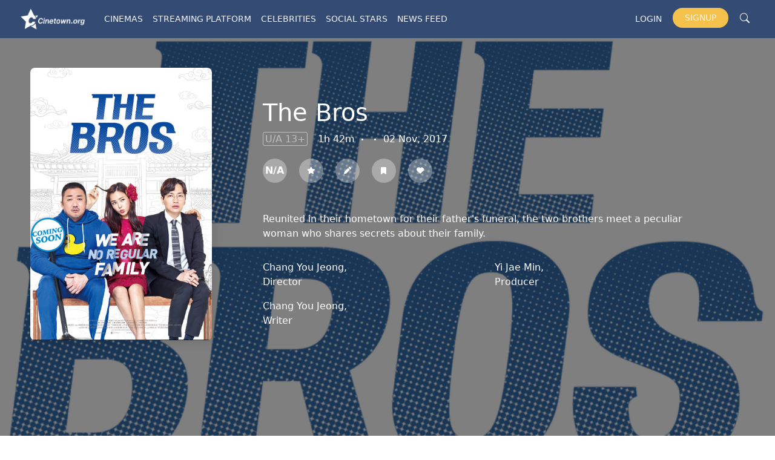

--- FILE ---
content_type: text/html; charset=UTF-8
request_url: https://cinetown.org/mv/more/510
body_size: 8693
content:
<!DOCTYPE html>
<html lang="en">

<head>
    <meta charset="UTF-8">
    <meta http-equiv="X-UA-Compatible" content="IE=edge">
    <meta name="viewport" content="width=device-width, initial-scale=1.0">
    <title>The Bros</title>
    <meta
      name="description"
      content="Reunited in their hometown for their father&#039;s funeral, the two brothers meet a peculiar woman who shares secrets about their family.">
    
    <link rel="canonical" href="https://cinetown.org/mv/more/510"/>

    <link rel="icon" type="image/x-icon" href="/images/favicon.ico">
    <link rel="apple-touch-icon" sizes="180x180" href="/images/apple-touch-icon.png">
    <link rel="icon" type="image/png" sizes="32x32" href="/images/favicon-32x32.png">
    <link rel="icon" type="image/png" sizes="16x16" href="/images/favicon-16x16.png">
    <link rel="manifest" href="/images/site.webmanifest">
    
    <meta property="og:title" content="The Bros">
    <meta property="og:description" content="Reunited in their hometown for their father&#039;s funeral, the two brothers meet a peculiar woman who shares secrets about their family.">
    <meta property="og:url" content="https://cinetown.org/mv/more/510">
    <meta property="og:image" content="https://cinetown.s3.ap-south-1.amazonaws.com/movies/poster/1703843949.jpeg">
    <meta property="og:image:alt" content="The Bros">
    <meta property="og:site_name" content="The Bros">
    <meta property="og:locale" content="en_US">
    <meta property="og:type" content="website">

    <meta name="twitter:card" content="summary_large_image">
    <meta name="twitter:creator" content="@Cinetown_Org">
    <meta name="twitter:site" content="@Cinetown_Org">
    <meta name="twitter:description" content="Reunited in their hometown for their father&#039;s funeral, the two brothers meet a peculiar woman who shares secrets about their family.">
    <meta name="twitter:title" content="The Bros">
    <meta name="twitter:image" content="https://cinetown.s3.ap-south-1.amazonaws.com/movies/poster/1703843949.jpeg">
    <meta name="twitter:image:alt" content="The Bros">

    <link href="https://cinetown.org/bootstrap5/css/bootstrap.min.css" rel="stylesheet"
        integrity="sha384-1BmE4kWBq78iYhFldvKuhfTAU6auU8tT94WrHftjDbrCEXSU1oBoqyl2QvZ6jIW3" crossorigin="anonymous">
    
    <link rel="stylesheet" href="https://cdn.jsdelivr.net/npm/bootstrap-icons@1.3.0/font/bootstrap-icons.css">
    <link rel="stylesheet" href="https://cdnjs.cloudflare.com/ajax/libs/font-awesome/5.8.0/css/all.min.css">
    <link rel="stylesheet" href="https://cdnjs.cloudflare.com/ajax/libs/font-awesome/4.7.0/css/font-awesome.min.css">

    <!-- Icons -->
    <link href="https://cinetown.org/argon/vendor/nucleo/css/nucleo.css" rel="stylesheet">
    <link href="https://cinetown.org/argon/vendor/@fortawesome/fontawesome-free/css/all.min.css" rel="stylesheet">
    <link rel="stylesheet" href="https://cdnjs.cloudflare.com/ajax/libs/font-awesome/6.4.0/css/all.min.css" integrity="sha512-iecdLmaskl7CVkqkXNQ/ZH/XLlvWZOJyj7Yy7tcenmpD1ypASozpmT/E0iPtmFIB46ZmdtAc9eNBvH0H/ZpiBw==" crossorigin="anonymous" referrerpolicy="no-referrer" />
    
    <!-- Argon CSS --> 
    <link type="text/css" href="" rel="stylesheet">
    <link type="text/css" href="" rel="stylesheet">
    
    <!-- App CSS -->
    <link type="text/css" href="https://cinetown.org/css/cinetown.css" rel="stylesheet">
    
    <!-- Photo editor CSS -->
    <link type="text/css" href="https://cinetown.org/css/photoEditor.css" rel="stylesheet">
    
    <!-- Cast modal CSS -->
    <link type="text/css" href="https://cinetown.org/css/castModal.css" rel="stylesheet">
    
    <!-- Sweet Alert CSS -->
    <link rel="stylesheet" href="https://cinetown.org/assets/vendor/sweetalert2/dist/sweetalert2.min.css">
     
    <!-- Cropperjs css -->
    <link  href="/cropperjs/dist/cropper.css" rel="stylesheet">

    <link type="text/css" href="https://cinetown.org/css/style.css" rel="stylesheet">
    
    <style>
      .wor_itm{
          padding: 16px;
          display: flex;
          border-bottom: 1px solid #eee;
          align-items: center;
          justify-content: flex-start;
      }

      .wor_itm .year{
          flex: 0 0 36px;
      }

    </style>
    <!-- Google tag (gtag.js) -->
    <script async src="https://www.googletagmanager.com/gtag/js?id=G-TEX5R0G7K8"></script>
    <script>
      var env = `production`;
      if(env != 'local')
      {
        window.dataLayer = window.dataLayer || [];
        function gtag(){dataLayer.push(arguments);}
        gtag('js', new Date());

        gtag('config', 'G-TEX5R0G7K8');
      }
    </script>

    <script src="https://www.google.com/recaptcha/api.js" async defer></script>
  
</head>

<body>
    <header class="header header-w">
        <nav class="navbar navbar-expand-lg navbar-light">
    <div class="container-fluid">
        <a class="navbar-brand" href="https://cinetown.org"><img class="logo" src="https://cinetown.org/images/logo-white.png" alt="cinetown logo"></a>
        <button class="navbar-toggler" type="button" data-bs-toggle="collapse" data-bs-target="#navbarNavDropdown"
            aria-controls="navbarNavDropdown" aria-expanded="false" aria-label="Toggle navigation">
            
            <i class="fa fa-bars"></i>
        </button>
        <div class="collapse navbar-collapse mr-3" id="navbarNavDropdown">
            <ul class="navbar-nav">

                <li class="nav-item dropdown">
                    <a class="nav-link" href="#" id="navbarDropdownMenuLink" role="button" data-bs-toggle="dropdown"
                        aria-expanded="false">
                        Cinemas
                    </a>
                    <ul class="dropdown-menu" aria-labelledby="navbarDropdownMenuLink">
                        <li><a class="dropdown-item" href="https://cinetown.org/mv/hollywood">Hollywood</a></li>
                        <li><a class="dropdown-item" href="https://cinetown.org/mv/bollywood">Bollywood</a></li>
                        <li><a class="dropdown-item" href="https://cinetown.org/mv/pollywood">Pollywood</a></li>
                        <li><a class="dropdown-item" href="https://cinetown.org/mv/more">More</a></li>
                        <!--<li><a class="dropdown-item" href="https://cinetown.org/mv/world-cinema">World Cinema</a></li>
                        <li><a class="dropdown-item" href="https://cinetown.org/mv/tollywood">Tollywood</a></li> -->  
                    </ul>
                </li>

                <li class="nav-item dropdown">
                    <a class="nav-link" href="#" id="navbarDropdownMenuLink" role="button" data-bs-toggle="dropdown"
                        aria-expanded="false">
                        Streaming platform
                    </a>
                    <ul class="dropdown-menu" aria-labelledby="navbarDropdownMenuLink">
                        <li><a class="dropdown-item" href="https://cinetown.org/ott/netflix">Netflix</a></li>
                        <li><a class="dropdown-item" href="https://cinetown.org/ott/amazon">Amazon</a></li>
                        <!-- <li><a class="dropdown-item" href="https://cinetown.org/ott/mxplayer">MX Player</a></li> -->
                        <li><a class="dropdown-item" href="https://cinetown.org/ott/Disney+Hotstar">Disney+Hotstar</a></li>
                        <li><a class="dropdown-item" href="https://cinetown.org/ott/all-ott">More</a></li>
                        <!-- <li><a class="dropdown-item" href="https://cinetown.org/ott/sonyliv">SonyLiv</a></li>
                        <li><a class="dropdown-item" href="https://cinetown.org/ott/altbalaji">ALT Balaji</a></li> -->
                    </ul>
                </li>

                <li class="nav-item dropdown">
                    <a class="nav-link" href="#" id="navbarDropdownMenuLink" role="button" data-bs-toggle="dropdown"
                        aria-expanded="false">
                        Celebrities
                    </a>
                    <ul class="dropdown-menu" aria-labelledby="navbarDropdownMenuLink">
                        <li><a class="dropdown-item" href="https://cinetown.org/cb/actors">Actors</a></li>
                        <li><a class="dropdown-item" href="https://cinetown.org/cb/directors">Directors</a></li>
                        <li><a class="dropdown-item" href="https://cinetown.org/cb/producers">Producers</a></li>
                        <li><a class="dropdown-item" href="https://cinetown.org/cb/crew">Crew Members</a></li>
                    </ul>
                </li>

                <li class="nav-item">
                    <a class="nav-link" href="https://cinetown.org/social-stars">Social Stars</a>
                </li>

                <!-- <li class="nav-item dropdown">
                    <a class="nav-link" href="#" id="navbarDropdownMenuLink" role="button" data-bs-toggle="dropdown"
                        aria-expanded="false">
                        Social Stars
                    </a>
                    <ul class="dropdown-menu" aria-labelledby="navbarDropdownMenuLink" id="social_star_menu">
                        
                    </ul>
                </li> -->

                <li class="nav-item">
                    <a class="nav-link" href="https://cinetown.org/feed">News Feed</a>
                </li>

                <!-- <li class="nav-item dropdown">
                    <a class="nav-link" href="https://cinetown.org/feed/articles" id="navbarDropdownMenuLink" role="button" data-bs-toggle="dropdown"
                        aria-expanded="false">
                        News Feed
                    </a>
                    <ul class="dropdown-menu" aria-labelledby="navbarDropdownMenuLink">
                        <li><a class="dropdown-item" href="https://cinetown.org/feed/articles">Articles</a></li>
                        <li><a class="dropdown-item" href="https://cinetown.org/feed/Announcement">Announcement</a></li>
                    </ul>
                </li> -->
            </ul>

            <div class="nav-right">
                                    <ul class="navbar-nav">
                        <li class="nav-item">
                           <a class="nav-link" href="https://cinetown.org/login">Login</a>
                        </li>
                        <li class="nav-item">
                            <a class="nav-link link-signup" href="https://cinetown.org/register">Signup</a>
                        </li>     
                    </ul>
                                <a href="https://cinetown.org/search" class="search-icon"><i class="bi-search" aria-hidden="true"></i></a>
            </div>

        </div>
    </div>
</nav>    </header>
    
    <main>
             <div class="movie_view">
        <div class="con_backdrop">
            <div class="con_backdrop_img"></div>
            <div class="con_backdrop_fill"></div>
            <div class="con_cvr_details">
                <div class="row">
                    <div class="col-md-3">
                        <div class="con_poster">
                            <img src="https://cinetown.s3.ap-south-1.amazonaws.com/movies/poster/1703843949.jpeg" alt="">
                        </div>
                    </div>
                    <div class="col-md-8">
                        <div class="cvr_dtl_in">
                            <div class="in_det">     
                                <h1>The Bros</h1>
                                <span>
                                    <span class="cert">U/A 13+</span>
                                    1h 42m
                                    <span><i class="bi bi-dot"></i></span>
                                    
                                    <span><i class="bi bi-dot"></i></span>
                                    02 Nov, 2017
            
                                </span>

                                <div class="user_sec">
                                    <ul class="social-share-icon user_act_ico">
                                       
                                        <li><span class="mv_rating">N/A</span></li>
                                        <li id="btn_rating" data-rating_id = "" data-rating = ""><i class="fas fa-star" id="icon_star"></i></li>
                                        <a href="https://cinetown.org/mv/review/510"><li><i class="fas fa-pen"></i></li></a> 
                                        <li id="btn_watchlist" data-watchlist_id = "" data-watch = "0"><i class="fas fa-bookmark" id="icon_bookmark"></i></li>
                                        <li id="btn_favorite" data-favorite_id = "" data-favorite = "0"><i class="fas fa-heart" id="icon_heart"></i></li>
                                        
                                    </ul>

                                    <div class="rat-cont" id="rat_cont">
                                        <div class="rating-widget">

                                            <input type="radio" class="in_rating" id="rate-5"  >
                                            <label for="rate-5" class="fas fa-star"></label>

                                            <input type="radio" class="in_rating" id="rate-4" >
                                            <label for="rate-4" class="fas fa-star"></label>

                                            <input type="radio" class="in_rating" id="rate-3" >
                                            <label for="rate-3" class="fas fa-star"></label>

                                            <input type="radio" class="in_rating" id="rate-2" >
                                            <label for="rate-2" class="fas fa-star"></label>

                                            <input type="radio" class="in_rating" id="rate-1" >
                                            <label for="rate-1" class="fas fa-star"></label>
                                        </div>
                                    </div>
                                </div>

                            </div>

                            <div class="m-0 mt-5 vm-synopsis"><p>Reunited in their hometown for their father's funeral, the two brothers meet a peculiar woman who shares secrets about their family.</p></div>

                            <div class="row mt-3">
                                <div class="col-sm-6">
                                    <div class="mt-3">
                                        <p class="m-0">
                                                                                                                                    
                                            <a href="https://cinetown.org/people/profile/changyoujeong" class="text-white" target="_blanck" rel="noopenner">
                                                <span class="mb-0 mv-bio-p">Chang You Jeong, </span>
                                            </a> 
                                                                                                                                                                                                                                                                                                                                                                                                                                                                                                                                                                                                                                                                                                                                                                                                                                                                                                                                                                                                    </p>
                                        <p class="m-0">Director</p>
                                    </div>
                                </div>

                                <div class="col-sm-6">
                                    <div class="mt-3">
                                        <p class="m-0">
                                                                                                                                                                                                                                                                                  
                                                <a href="https://cinetown.org/people/profile/yijaemin" class="text-white" target="_blanck" rel="noopenner">
                                                    <span class="mb-0 mv-bio-p">Yi Jae Min, </span>
                                                </a> 
                                                                                                                                                                                                                                                                                                                                                                                                                                                                                                                                                                                                                                                                                                                                                                                                                            </p>
                                        <p class="m-0">Producer</p>
                                    </div>
                                </div>

                                <div class="col-sm-6">
                                    <div class="mt-3">
                                        <p class="m-0">
                                                                                                                                                                                              
                                                <a href="https://cinetown.org/people/profile/changyoujeong" class="text-white" target="_blanck" rel="noopenner">
                                                    <span class="mb-0 mv-bio-p">Chang You Jeong, </span>
                                                </a> 
                                                                                                                                                                                                                                                                                                                                                                                                                                                                                                                                                                                                                                                                                                                                                                                                                                                                                                                </p>
                                        <p class="m-0">Writer</p>
                                    </div>
                                </div>

                            </div>
                        </div>
                    </div>
                </div>


            </div>
        </div>

        <div class="mt-4 container">
            <div class="row">
                <div class="col-md-9 m-0">
                    <div class="movie_details">
                        
                        <div class="head_nbtn">
                            <h4>Top Cast</h4>
                            <a href="https://cinetown.org/mv/all-cast/510">All Cast & Crew</a>
                        </div>
                        <div class="cast-list pb-4" id="cast_list">
                                                                                                                                                                                                                                                                                                                                                                                                                                                                        <a href="https://cinetown.org/people/profile/madongseok">
                                        <div class="person_cast_card mt-3">
                                            <div class="person_cast_card_img">
                                                <img src="https://cinetown.s3.ap-south-1.amazonaws.com/people/profile_img/1689014581.png" alt="Ma Dong Seok" />
                                            </div>
                                            <h6>Ma Dong Seok</h6>
                                            <p>Lee Suk Bong</p>
                                        </div>
                                    </a>
                                                                                                                                <a href="https://cinetown.org/people/profile/leedonghwi">
                                        <div class="person_cast_card mt-3">
                                            <div class="person_cast_card_img">
                                                <img src="https://cinetown.s3.ap-south-1.amazonaws.com/people/profile_img/1703844885.jpeg" alt="Lee Dong Hwi" />
                                            </div>
                                            <h6>Lee Dong Hwi</h6>
                                            <p>Lee Joo Bong</p>
                                        </div>
                                    </a>
                                                                                                                                <a href="https://cinetown.org/people/profile/leehanee">
                                        <div class="person_cast_card mt-3">
                                            <div class="person_cast_card_img">
                                                <img src="https://cinetown.s3.ap-south-1.amazonaws.com/people/profile_img/1703844994.jpeg" alt="Lee Hanee" />
                                            </div>
                                            <h6>Lee Hanee</h6>
                                            <p>Oh Ro-Ra</p>
                                        </div>
                                    </a>
                                                                                                                                <a href="https://cinetown.org/people/profile/jowoojin">
                                        <div class="person_cast_card mt-3">
                                            <div class="person_cast_card_img">
                                                <img src="https://cinetown.s3.ap-south-1.amazonaws.com/people/profile_img/1703184572.jpeg" alt="Jo Woo Jin" />
                                            </div>
                                            <h6>Jo Woo Jin</h6>
                                            <p>Mi Bong</p>
                                        </div>
                                    </a>
                                                                                                                                <a href="https://cinetown.org/people/profile/seoyeaji">
                                        <div class="person_cast_card mt-3">
                                            <div class="person_cast_card_img">
                                                <img src="https://cinetown.s3.ap-south-1.amazonaws.com/people/profile_img/1703845236.jpeg" alt="Seo Yea Ji" />
                                            </div>
                                            <h6>Seo Yea Ji</h6>
                                            <p>Sa ra</p>
                                        </div>
                                    </a>
                                                            
                        </div>

                        <div class="media my-5">
                            <ul class="nav nav-tabs" id="myTab" role="tablist">
                                <li class="nav-item" role="presentation">
                                    <h4 class="tablink tab " data-bs-toggle="tab" data-bs-target="#home" type="button" role="tab" aria-controls="home" aria-selected="true">Media</h4>
                                </li>

                                <li class="nav-item" role="presentation">
                                <button class="tablink tab active" id="home-tab" data-bs-toggle="tab" data-bs-target="#home" type="button" role="tab" aria-controls="home" aria-selected="true">Videos</button>
                                </li>
                                <li class="nav-item" role="presentation">
                                <button class="tablink tab" id="profile-tab" data-bs-toggle="tab" data-bs-target="#profile" type="button" role="tab" aria-controls="profile" aria-selected="false">Poster</button>
                                </li>
                                <li class="nav-item" role="presentation">
                                <button class="tablink tab" id="contact-tab" data-bs-toggle="tab" data-bs-target="#contact" type="button" role="tab" aria-controls="contact" aria-selected="false">Backdrop</button>
                                </li>
                            </ul>
                            <div class="tab-content" id="myTabContent">
                                <div class="tab-pane fade show active" id="home" role="tabpanel" aria-labelledby="home-tab">
                                <div class="list-items .video-list pb-3" id="video_list">
                                                                        <div class="video_prev_p">
                                        <div class="video-prev">
                                            <iframe src="https://www.youtube.com/embed//qGUL1kabze4" title="YouTube video player" frameborder="0" allow="accelerometer; autoplay; clipboard-write; encrypted-media; gyroscope; picture-in-picture" allowfullscreen></iframe>
                                        </div>
                                    </div>
                                                                    </div>
                                </div>

                                <div class="tab-pane fade" id="profile" role="tabpanel" aria-labelledby="profile-tab">
                                    <div class="list-items pb-3" id="poster_list">
                                                                                    <div class=" poster_card mt-3">
                                                <div class=" poster_card_img">
                                                <img src="https://cinetown.s3.ap-south-1.amazonaws.com/movies/poster/1703843949.jpeg" alt="" />
                                                </div>
                                            </div>
                                                                                    <div class=" poster_card mt-3">
                                                <div class=" poster_card_img">
                                                <img src="https://cinetown.s3.ap-south-1.amazonaws.com/movies/poster/1703843966.jpeg" alt="" />
                                                </div>
                                            </div>
                                        
                                    </div>
                                </div>

                                <div class="tab-pane fade" id="contact" role="tabpanel" aria-labelledby="contact-tab">
                                    <div class="bd-list list-items pb-3" id="bd_list">
                                                                                    <div class="bd_card_p">
                                                <div class=" bd_card">
                                                    <img src="https://cinetown.s3.ap-south-1.amazonaws.com/movies/backdrop/1703843950.png" alt="" />
                                                </div>
                                                </div>
                                                                                    <div class="bd_card_p">
                                                <div class=" bd_card">
                                                    <img src="https://cinetown.s3.ap-south-1.amazonaws.com/movies/backdrop/1703843978.jpeg" alt="" />
                                                </div>
                                                </div>
                                                                            </div>
                                </div>
                            </div>
                        </div>

                        <div class="reviews">  
                            <div class="head_nbtn">
                                <h4>Reviews</h4>
                                <a href="https://cinetown.org/mv/review/510">All reviews</a>
                            </div>
                                                    </div>

                        <div class="recc mt-5 mb-2">
                            <h4>Recommendations</h4>

                            <div class="list-items pb-3">

                                                                    <a href="https://cinetown.org/mv/bollywood/59" class="link">
                                        <div class="recc_bd_p">
                                            <div class="recc_bd">
                                            <img src="https://cinetown.s3.ap-south-1.amazonaws.com/movies/backdrop/1718026839.jpeg" alt=""  loading="lazy"/>
                                            </div>
                                            <p class="m-0 mt-2 ml-1">Kisi Ka Bhai Kisi Ki Jaan</p>
                                        </div>
                                    </a>
                                                                    <a href="https://cinetown.org/mv/hollywood/60" class="link">
                                        <div class="recc_bd_p">
                                            <div class="recc_bd">
                                            <img src="https://cinetown.s3.ap-south-1.amazonaws.com/movies/backdrop/2CGRmC5xfMYOhZQ2f4JZutS2RW3kNJlZk3LHo7Pz.jpg" alt=""  loading="lazy"/>
                                            </div>
                                            <p class="m-0 mt-2 ml-1">Avatar: The Way of Water</p>
                                        </div>
                                    </a>
                                                                    <a href="https://cinetown.org/mv/more/61" class="link">
                                        <div class="recc_bd_p">
                                            <div class="recc_bd">
                                            <img src="https://cinetown.s3.ap-south-1.amazonaws.com/movies/backdrop/0UkjtPlPL6XkWAuGohC4ZZIINxDOManRPUvee4e6.jpg" alt=""  loading="lazy"/>
                                            </div>
                                            <p class="m-0 mt-2 ml-1">Carry on Jatta 3 (2023)</p>
                                        </div>
                                    </a>
                                                                    <a href="https://cinetown.org/mv/bollywood/62" class="link">
                                        <div class="recc_bd_p">
                                            <div class="recc_bd">
                                            <img src="https://cinetown.s3.ap-south-1.amazonaws.com/movies/backdrop/rmkNAoHcbI0dnDkWd7hfDX4toJfWMv4WihmW4HnO.jpg" alt=""  loading="lazy"/>
                                            </div>
                                            <p class="m-0 mt-2 ml-1">Adipurush</p>
                                        </div>
                                    </a>
                                                                    <a href="https://cinetown.org/mv/more/63" class="link">
                                        <div class="recc_bd_p">
                                            <div class="recc_bd">
                                            <img src="https://cinetown.s3.ap-south-1.amazonaws.com/movies/backdrop/oRt37imhQEBL0KbkAsT8dFTnONcepn7E4XUNaEB6.jpg" alt=""  loading="lazy"/>
                                            </div>
                                            <p class="m-0 mt-2 ml-1">Godday Godday Chaa</p>
                                        </div>
                                    </a>
                                                                    <a href="https://cinetown.org/mv/more/64" class="link">
                                        <div class="recc_bd_p">
                                            <div class="recc_bd">
                                            <img src="https://cinetown.s3.ap-south-1.amazonaws.com/movies/backdrop/9lYG0Io4DaOTXi1bcttwcebMQailBS7Sd2sOmflk.jpg" alt=""  loading="lazy"/>
                                            </div>
                                            <p class="m-0 mt-2 ml-1">Maurh</p>
                                        </div>
                                    </a>
                                                                    <a href="https://cinetown.org/mv/bollywood/65" class="link">
                                        <div class="recc_bd_p">
                                            <div class="recc_bd">
                                            <img src="https://cinetown.s3.ap-south-1.amazonaws.com/movies/backdrop/UJupdJcRgAZVKUmlnU2SlxAGynNAuxti765jBwGu.jpg" alt=""  loading="lazy"/>
                                            </div>
                                            <p class="m-0 mt-2 ml-1">#Mentoo</p>
                                        </div>
                                    </a>
                                                                    <a href="https://cinetown.org/mv/bollywood/66" class="link">
                                        <div class="recc_bd_p">
                                            <div class="recc_bd">
                                            <img src="https://cinetown.s3.ap-south-1.amazonaws.com/movies/backdrop/H5qO8QtpezJK4QwDtVPVviNmsYU13uS6OOBUW32z.jpg" alt=""  loading="lazy"/>
                                            </div>
                                            <p class="m-0 mt-2 ml-1">Radhe</p>
                                        </div>
                                    </a>
                                                                    <a href="https://cinetown.org/mv/pollywood/67" class="link">
                                        <div class="recc_bd_p">
                                            <div class="recc_bd">
                                            <img src="https://cinetown.s3.ap-south-1.amazonaws.com/movies/backdrop/jl8SCgwB66kXAQzG7AocBjbipCn5s5p4dPFcqriN.jpg" alt=""  loading="lazy"/>
                                            </div>
                                            <p class="m-0 mt-2 ml-1">Laavaan Phere</p>
                                        </div>
                                    </a>
                                                                    <a href="https://cinetown.org/mv/more/68" class="link">
                                        <div class="recc_bd_p">
                                            <div class="recc_bd">
                                            <img src="https://cinetown.s3.ap-south-1.amazonaws.com/movies/backdrop/Tx9wQGMMKQPEHE5UYxDwUmPXMtygIbsRvkClwJ6X.jpg" alt=""  loading="lazy"/>
                                            </div>
                                            <p class="m-0 mt-2 ml-1">MEDAL</p>
                                        </div>
                                    </a>
                                                            </div>

                        </div>
                    </div>
                </div>

                <div class="col-md-3 m-0">
                    <aside class="aside">
                        <ul class="social-share-icon">
                            <li><a href="" onclick="return fbs_click()" target="_blank"><i class="bi bi-facebook"></i></i></a></li>
                            <li><a href="" onclick="return tbs_click()"  target="_blank"><i class="bi bi-twitter"></i></a></li>
                            <!-- <li><a href=""><i class="fa fa-instagram" aria-hidden="true"></i></a></li> -->
                            <li><a href="" onclick="return pbs_click()"  target="_blank"><i class="fa-solid fa-share-nodes"></i></a></li>
                        </ul>

                        <h6>Status</h6>
                        
                                                    <p>Released</p>
                        
                        <h6>Language</h6>
                        <p>Korean</p>

                        <h6>Budget</h6>
                        <p></p>

                        <h6>Revenue</h6>
                        <!-- <span class="mr-2"><i class="fas fa-rupee-sign"></i></span> -->
                        <p>US$10.8 million</p>

                        <div class="keywords-con">
                            <h6>Keywords</h6>
                            <div class="keywords">
                                                                                                        <span class="k-word"><a href="https://cinetown.org/search/keyword"></a></span>
                                                                                                </div>
                        </div>

                        <div class="contr_con">
                            <h6 class="mb-3">Top Contributors</h6>
                                                                                             <a href="https://cinetown.org/users/37">
                                    <div class="row g-0 mt-2">
                                        <div class="col-2 mr-3">
                                            <img src="/images/person_ph.png" alt="">
                                        </div>
                                        <div class="col-9 ml-3">
                                            <div class="ml-3 cntr_dts">
                                                <h6 class="pr-3"> 28 (292306)</h6>
                                                <p class="pr-3"> Rakhi</p>
                                            </div>
                                        </div>
                                    </div>
                                 </a>
                                                                                    </div>

                        <a href="https://cinetown.org/movies/edit/510" class="btn-edit mt-4">Edit page</a>
                    </aside>
                </div>
            </div>
        </div>          
        <span class="msg_pop bg-success" id="msg_pop"></p>
    </div>
    </main>
    
    <div class="footer">
        <div class="container">
            <footer class="pt-5 pb-3">
              <div class="row">
                <div class="col-sm-2">
                  <h5>Cinema</h5>
                  <ul class="nav flex-column mb-2">
                  <li class="nav-item mb-2"><a href="https://cinetown.org/mv/hollywood" class="nav-link p-0 text_muted">Hollywood</a></li>
                    <li class="nav-item mb-2"><a href="https://cinetown.org/mv/bollywood" class="nav-link p-0 text_muted">Bollywood</a></li>
                    <li class="nav-item mb-2"><a href="https://cinetown.org/mv/pollywood" class="nav-link p-0 text_muted">Pollywood</a></li>
                    <li class="nav-item mb-2"><a href="https://cinetown.org/mv/more" class="nav-link p-0 text_muted">More</a></li>
                    <!-- <li class="nav-item mb-2"><a href="https://cinetown.org/mv/world-cinema" class="nav-link p-0 text_muted">World Cinema</a></li>
                    <li class="nav-item mb-2"><a href="https://cinetown.org/mv/tollywood" class="nav-link p-0 text_muted">Tollywood</a></li>
                    <li class="nav-item mb-2"><a href="https://cinetown.org/mv/other" class="nav-link p-0 text_muted">Other</a></li> -->
                  </ul>
                </div>
          
                <div class="col-sm-2">
                  <h5>Streaming platform</h5>
                  <ul class="nav flex-column mb-2">
                    <li class="nav-item mb-2"><a href="https://cinetown.org/ott/netflix" class="nav-link p-0 text_muted">Netflix</a></li>
                    <li class="nav-item mb-2"><a href="https://cinetown.org/ott/amazon" class="nav-link p-0 text_muted">Amazon</a></li>
                    <!-- <li class="nav-item mb-2"><a href="https://cinetown.org/ott/mxplayer" class="nav-link p-0 text_muted">MX Player</a></li> -->
                    <li class="nav-item mb-2"><a href="https://cinetown.org/ott/disneyhotstar" class="nav-link p-0 text_muted">Disney+Hotstar</a></li>
                    <li class="nav-item mb-2"><a href="https://cinetown.org/ott/all-ott" class="nav-link p-0 text_muted">More</a></li>
                    <!-- <li class="nav-item mb-2"><a href="https://cinetown.org/ott/sonyliv" class="nav-link p-0 text_muted">SonyLiv</a></li>
                    <li class="nav-item mb-2"><a href="https://cinetown.org/ott/altbalaji" class="nav-link p-0 text_muted">Alt Balaji</a></li> -->
                  </ul>
                </div>
          
                <div class="col-sm-2">
                  <h5>Celebrities</h5>
                  <ul class="nav flex-column mb-2">
                    <li class="nav-item mb-2"><a href="https://cinetown.org/cb/actors" class="nav-link p-0 text_muted">Actors</a></li>
                    <li class="nav-item mb-2"><a href="https://cinetown.org/cb/directors" class="nav-link p-0 text_muted">Directors</a></li>
                    <li class="nav-item mb-2"><a href="https://cinetown.org/cb/producers" class="nav-link p-0 text_muted">Producers</a></li>
                    <li class="nav-item mb-2"><a href="https://cinetown.org/cb/crew" class="nav-link p-0 text_muted">Crew Members</a></li>
                  </ul>
                </div>

                <div class="col-sm-2">
                  <h5>Social Stars</h5>
                  <ul class="nav flex-column" id="social_star_footer">
                    <li class="nav-item mb-2"><a href="https://cinetown.org/social-stars" class="nav-link p-0 text_muted">Social Stars</a></li>
                    <!-- <li class="nav-item mb-2"><a href="https://cinetown.org/in/public-figure" class="nav-link p-0 text_muted">Public Figure</a></li>
                    <li class="nav-item mb-2"><a href="https://cinetown.org/in/other" class="nav-link p-0 text_muted">Other</a></li> -->
                    <!-- <li class="nav-item mb-2"><a href="https://cinetown.org/in/youtubers" class="nav-link p-0 text_muted">Youtubers</a></li>
                    <li class="nav-item mb-2"><a href="https://cinetown.org/in/social" class="nav-link p-0 text_muted">Social Media</a></li>
                    <li class="nav-item mb-2"><a href="https://cinetown.org/in/otherplatform" class="nav-link p-0 text_muted">Other Platform</a></li> -->
                  </ul>
                </div>

                <div class="col-sm-2">
                  <h5>Resources</h5>
                  <ul class="nav flex-column mb-2">
                    <li class="nav-item mb-2"><a href="https://cinetown.org/feed" class="nav-link p-0 text_muted">News Feed</a></li>
                  </ul>
                </div>
          
                <!-- <div class="col-sm-4">
                  <form>
                    <h5>Subscribe to our newsletter</h5>
                    <p class="m-0 mb-3">Monthly digest of whats new and exciting from us.</p>
                    <div class="d-flex w-100 gap-2">
                      <label for="newsletter1" class="visually-hidden">Email address</label>
                      <input id="newsletter1" type="text" class="form-control" placeholder="Email address">
                      <button class="btn btn-primary" type="button">Subscribe</button>
                    </div>
                  </form>
                </div> -->
              </div>
          
              <div class="d-flex justify-content-between border-top">
                <p class="m-0 mt-3" id="copyright"></p>
                <ul class="list-unstyled d-flex">
                  <li class="m-3"><a class="link-social" href="https://www.facebook.com/cinetown.org"><i class="fa-brands fa-facebook" aria-hidden="true"></i></a></li>
                  <li class="m-3 "><a class="link-social" href="https://twitter.com/Cinetown_Org"><i class="fa-brands fa-twitter" aria-hidden="true"></i></a></li>
                  <li class="m-3"><a class="link-social" href="https://www.instagram.com/cinetownofficial/"><i class="fa-brands fa-instagram" aria-hidden="true"></i></a></li>
                  <li class="m-3"><a class="link-social" href="https://www.youtube.com/channel/UC7rLzs_w68_Vi1mWUWnMW4w"><i class="fa-brands fa-youtube" aria-hidden="true"></i></a></li>
                </ul>
              </div>
            </footer>
          </div>

          <script>
            let date = new Date();
            let year = date.getFullYear();

            document.getElementById('copyright').innerHTML = `Copyright © ${year} Cinetown, All rights reserved.`;

          </script>
    </div>

  
    <!-- Bootstrap js -->
    <script src="https://cinetown.org/bootstrap5/js/bootstrap.bundle.min.js"></script>
    <!-- Jquery -->
    <script src="https://cinetown.org/argon/vendor/jquery/dist/jquery.min.js"></script>
    <script src="https://cinetown.org/argon/vendor/bootstrap/dist/js/bootstrap.bundle.min.js"></script>
    <!-- Sweert Alert Js -->
    <script src="https://cinetown.org/assets/vendor/sweetalert2/dist/sweetalert2.min.js"></script>
    <!-- Select2 Js -->
    <script src="https://cinetown.org/assets/vendor/select2/dist/js/select2.min.js"></script>
    
    <!-- Cropper js -->
    <script src="/cropperjs/dist/cropper.js"></script>

    <!-- Argon JS -->
    <script src="https://cinetown.org/argon/js/argon.js?v=1.0.0"></script>

    <!-- <script>
      $('#social_star_menu');
      var base_endpoint = "https://cinetown.org/social-stars";

      $.ajax({
        type: "GET",
        url: "https://cinetown.org/listNFIProfessions",
        dataType: 'json',
        processData: false,
                success: function(response){
                    //header
                    var itemList = '';      
                    response.forEach(item => {
                        var menuItem = item.name.replace(' ', '-')
                        itemList = itemList + '<li><a class="dropdown-item" href="' + 
                        base_endpoint + '/' + menuItem + '">' + item.name + '</a>';      
                    });
                    $('#social_star_menu').append(itemList);

                    //footer
                    var footer = '';      
                    response.forEach(item => {
                        var menuItem = item.name.replace(' ', '-')
                        footer = footer + '<li class="nav-item mb-2"><a class="nav-link p-0 text_muted" href="' + 
                        base_endpoint + '/' + menuItem + '">' + item.name + '</a>';      
                    });
                    $('#social_star_footer').append(footer);
                },
                error: function(response){           
                    Swal.fire(response.statusText, response.responseText, 'error')
                }
            });
    </script> -->
   
    
    
    <script>

        //set background image
        let bkdrop = `https://cinetown.s3.ap-south-1.amazonaws.com/movies/backdrop/1703843950.png`;

        let cover = document.getElementsByClassName("con_backdrop_img")[0];
        cover.style.background = 'url(' + bkdrop + ')';
        cover.style.backgroundSize = 'cover';

        //save page view
        $(function(){

            let $data = {
                _token: "smYMrYP8P93P9LtX0RpibtBIGBdBKNwpp6Mreo1R",
                content_id: "510",
                content_type: 'movie',
            }

            $.ajax({
                type: "POST",
                url: "https://cinetown.org/save_views",
                data: JSON.stringify($data),
                contentType: "application/json",
                dataType: 'json',
                processData: false,
                success: function(response){               
                },
                error: function(response){ 
                }
           });    
        });


        //show rate conatainer
        $("#btn_rating").on('click', function(){
            $("#rat_cont").css('display', 'inline-block'); 
        });

        //hide star container
        $(document).mouseup(function (e) {
          $("#rat_cont").css('display', 'none'); 
        })

        //save rating
        $("#rate-5").on('click', function(){
            let auth = "";
            if(auth){
                save_rating(5)
            }else{
                //prompt to login
                alert('Login to rate');
            }
        });
        $("#rate-4").on('click', function(){
            let auth = "";
            if(auth){
                save_rating(4)
            }else{
                //prompt to login
                alert('Login to add in favorite list');
            }
        });
        $("#rate-3").on('click', function(){
            let auth = "";
            if(auth){
                save_rating(3)
            }else{
                //prompt to login
                alert('Login to add in favorite list');
            }
        });
        $("#rate-2").on('click', function(){
            let auth = "";
            if(auth){
                save_rating(2)
            }else{
                //prompt to login
                alert('Login to add in favorite list');
            }
        });
        $("#rate-1").on('click', function(){
            let auth = "";
            if(auth){
                save_rating(1)
            }else{
                //prompt to login
                alert('Login to add in favorite list');
            }
        });

        //add to favorite
        $("#btn_favorite").on('click', function(){
            let auth = "";
            if(auth){

                let $user_id = ""
                let $content_id = "510"
                let $favorite_id = $(this).attr('data-favorite_id');
                let $favorite = $(this).attr('data-favorite');

                add_favorite($user_id, $content_id, $favorite_id, $favorite)
            }else{
                //prompt to login
                alert('Login to add in favorite list');
            }
        });

        //add to watchlist
        $("#btn_watchlist").on('click', function(){
            let auth = "";
            if(auth){

                let $user_id = ""
                let $content_id = "510"
                let $watchlist_id = $(this).attr('data-watchlist_id');
                let $watch = $(this).attr('data-watch');

                add_watchlist($user_id, $content_id, $watchlist_id, $watch)
            }else{
                //prompt to login
                alert('Login to add in watchlist');
            }
        });

        //function add favorite
        function add_favorite($user_id, $content_id, $favorite_id, $favorite){

            var msg = $("#msg_pop");

            let $data = {
                _token: "smYMrYP8P93P9LtX0RpibtBIGBdBKNwpp6Mreo1R",
                user_id: $user_id,
                content_id: $content_id,
                content_type: 'movie',
                favorite_id: $favorite_id,
                favorite: $favorite
            }

            $.ajax({
                type: "POST",
                url: "https://cinetown.org/mv/save_favorite",
                data: JSON.stringify($data),
                contentType: "application/json",
                dataType: 'json',
                processData: false,
                success: function(response){

                    if(response.status == 1){

                        msg.removeClass('error');
                        msg.addClass('success');
                        msg.text(response.message);
                        msg.css('display', 'block');

                        //set data attribute for first time added
                        if(response.id){
                            $("#btn_favorite").attr('data-favorite_id', response.id);
                            $("#btn_favorite").attr('data-favorite', 1);
                            $("#icon_heart").addClass('active');
                        }else{
                            //remove attribute for removing from favorite list
                            $("#btn_favorite").attr('data-favorite', response.favorite);
                            response.favorite ? $("#icon_heart").addClass('active') : $("#icon_heart").removeClass('active');
                            
                        }
                        
                    }else{

                        msg.removeClass('success');
                        msg.addClass('error');
                        msg.text(response.message);
                        msg.css('display', 'block');
                        
                    }

                    setTimeout(function() { 
                        msg.fadeOut(1500); 
                    }, 5000) 
                    
                },
                error: function(response){
                    //$("#msg_pop").addClass(.error);

                    msg.removeClass('success');
                    msg.addClass('error');
                    msg.text('Could not process request')
                    msg.css('display', 'block');

                    setTimeout(function() { 
                        msg.fadeOut(1500); 
                    }, 5000) 
                }
           });    
        }

        //function add watchlist
        function add_watchlist($user_id, $content_id, $watchlist_id, $watch){

            var msg = $("#msg_pop");

            let $data = {
                _token: "smYMrYP8P93P9LtX0RpibtBIGBdBKNwpp6Mreo1R",
                user_id: $user_id,
                content_id: $content_id,
                content_type: 'movie',
                watchlist_id: $watchlist_id,
                watch: $watch
            }

            $.ajax({
                type: "POST",
                url: "https://cinetown.org/mv/save_watchlist",
                data: JSON.stringify($data),
                contentType: "application/json",
                dataType: 'json',
                processData: false,
                success: function(response){

                    if(response.status == 1){

                        msg.removeClass('error');
                        msg.addClass('success');
                        msg.text(response.message);
                        msg.css('display', 'block');

                        //set data attribute for first time added
                        if(response.id){
                            $("#btn_watchlist").attr('data-watchlist_id', response.id);
                            $("#btn_watchlist").attr('data-watch', 1);
                            $("#icon_bookmark").addClass('active');
                        }else{
                            //remove attribute for removing from watchlist list
                            $("#btn_watchlist").attr('data-watch', response.watch);
                            response.watch ? $("#icon_bookmark").addClass('active') : $("#icon_bookmark").removeClass('active');
                            
                        }
                        
                    }else{

                        msg.removeClass('success');
                        msg.addClass('error');
                        msg.text(response.message);
                        msg.css('display', 'block');
                        
                    }

                    setTimeout(function() { 
                        msg.fadeOut(1500); 
                    }, 5000) 
                    
                },
                error: function(response){
                    //$("#msg_pop").addClass(.error);

                    msg.removeClass('success');
                    msg.addClass('error');
                    msg.text('Could not process request')
                    msg.css('display', 'block');

                    setTimeout(function() { 
                        msg.fadeOut(1500); 
                    }, 5000) 
                }
            });    
        }

        //function add watchlist
        function save_rating($rating){

            let $user_id = ""
            let $content_id = "510"
            let $rating_id = $("#btn_rating").attr('data-rating_id');
            //let $rating = $(this).attr('data-rating');

            var msg = $("#msg_pop");

            let $data = {
                _token: "smYMrYP8P93P9LtX0RpibtBIGBdBKNwpp6Mreo1R",
                user_id: $user_id,
                content_id: $content_id,
                content_type: 'movie',
                rating_id: $rating_id,
                rating: $rating
            }

            $.ajax({
                type: "POST",
                url: "https://cinetown.org/mv/save_rating",
                data: JSON.stringify($data),
                contentType: "application/json",
                dataType: 'json',
                processData: false,
                success: function(response){

                    if(response.status == 1){

                        msg.removeClass('error');
                        msg.addClass('success');
                        msg.text(response.message);
                        msg.css('display', 'block');

                        //set data attribute for first time added
                        if(response.id){
                            $("#btn_rating").attr('data-rating_id', response.id);
                            $("#btn_rating").attr('data-rating', $rating);
                            $("#icon_star").addClass('active');
                        }else{
                            //update rating
                            $("#btn_rating").attr('data-rating', response.rating);
                            $(".in_rating").prop("checked", false);
                            if(response.rating == 5){
                                $("#rate-5").prop("checked", true);
                            }
                            if(response.rating == 4){
                                $("#rate-4").prop("checked", true);
                            }
                            if(response.rating == 3){
                                $("#rate-3").prop("checked", true);
                            }
                            if(response.rating == 2){
                                $("#rate-2").prop("checked", true);
                            }
                            if(response.rating == 1){
                                $("#rate-1").prop("checked", true);
                            }
                            //response.id ? $("#icon_star").addClass('active') : $("#icon_star").removeClass('active');          
                        }
                        
                    }else{

                        msg.removeClass('success');
                        msg.addClass('error');
                        msg.text(response.message);
                        msg.css('display', 'block');
                        
                    }

                    setTimeout(function() { 
                        msg.fadeOut(1500); 
                    }, 5000) 
                    
                },
                error: function(response){
                    //$("#msg_pop").addClass(.error);

                    msg.removeClass('success');
                    msg.addClass('error');
                    msg.text('Could not process request')
                    msg.css('display', 'block');

                    setTimeout(function() { 
                        msg.fadeOut(1500); 
                    }, 5000) 
                }
            });    
        }
       
        //share button functionalities 
        var pageLink = window.location.href;
        var pageTitle = String(document.title).replace(/\&/g, '%26');

        function fbs_click() { window.open(`http://www.facebook.com/sharer.php?u=${pageLink}&quote=${pageTitle}`,'sharer','toolbar=0,status=0,width=626,height=436');return false; }
            
        function tbs_click() { window.open(`https://twitter.com/intent/tweet?text=${pageTitle}&url=${pageLink}`,'sharer','toolbar=0,status=0,width=626,height=436');return false; }

        function lbs_click() { window.open(`https://www.linkedin.com/sharing/share-offsite/?url=${pageLink}`,'sharer','toolbar=0,status=0,width=626,height=436');return false; }

        function rbs_click() { window.open(`https://web.whatsapp.com://send?text=${pageLink}`,'sharer','toolbar=0,status=0,width=626,height=436');return false; }

        function pbs_click() {

            if (navigator.share) {
                navigator.share({
                    title: pageTitle,
                    url: pageLink,
                })
                .then(() => console.log('Successful share'))
                .catch((error) => console.log('Error sharing', error));
            }
            return false;        
        }
    </script>


</body>

</html>

--- FILE ---
content_type: text/css
request_url: https://cinetown.org/cropperjs/dist/cropper.css
body_size: 1372
content:
/*!
 * Cropper.js v1.5.13
 * https://fengyuanchen.github.io/cropperjs
 *
 * Copyright 2015-present Chen Fengyuan
 * Released under the MIT license
 *
 * Date: 2022-11-20T05:30:43.444Z
 */

.cropper-container {
  direction: ltr;
  font-size: 0;
  line-height: 0;
  position: relative;
  -ms-touch-action: none;
      touch-action: none;
  -webkit-user-select: none;
     -moz-user-select: none;
      -ms-user-select: none;
          user-select: none;
}

.cropper-container img {
    -webkit-backface-visibility: hidden;
            backface-visibility: hidden;
    display: block;
    height: 100%;
    image-orientation: 0deg;
    max-height: none !important;
    max-width: none !important;
    min-height: 0 !important;
    min-width: 0 !important;
    width: 100%;
  }

.cropper-wrap-box,
.cropper-canvas,
.cropper-drag-box,
.cropper-crop-box,
.cropper-modal {
  bottom: 0;
  left: 0;
  position: absolute;
  right: 0;
  top: 0;
}

.cropper-wrap-box,
.cropper-canvas {
  overflow: hidden;
}

.cropper-drag-box {
  background-color: #fff;
  opacity: 0;
}

.cropper-modal {
  background-color: #000;
  opacity: 0.5;
}

.cropper-view-box {
  display: block;
  height: 100%;
  outline: 1px solid #39f;
  outline-color: rgba(51, 153, 255, 75%);
  overflow: hidden;
  width: 100%;
}

.cropper-dashed {
  border: 0 dashed #eee;
  display: block;
  opacity: 0.5;
  position: absolute;
}

.cropper-dashed.dashed-h {
    border-bottom-width: 1px;
    border-top-width: 1px;
    height: calc(100% / 3);
    left: 0;
    top: calc(100% / 3);
    width: 100%;
  }

.cropper-dashed.dashed-v {
    border-left-width: 1px;
    border-right-width: 1px;
    height: 100%;
    left: calc(100% / 3);
    top: 0;
    width: calc(100% / 3);
  }

.cropper-center {
  display: block;
  height: 0;
  left: 50%;
  opacity: 0.75;
  position: absolute;
  top: 50%;
  width: 0;
}

.cropper-center::before,
  .cropper-center::after {
    background-color: #eee;
    content: " ";
    display: block;
    position: absolute;
  }

.cropper-center::before {
    height: 1px;
    left: -3px;
    top: 0;
    width: 7px;
  }

.cropper-center::after {
    height: 7px;
    left: 0;
    top: -3px;
    width: 1px;
  }

.cropper-face,
.cropper-line,
.cropper-point {
  display: block;
  height: 100%;
  opacity: 0.1;
  position: absolute;
  width: 100%;
}

.cropper-face {
  background-color: #fff;
  left: 0;
  top: 0;
}

.cropper-line {
  background-color: #39f;
}

.cropper-line.line-e {
    cursor: ew-resize;
    right: -3px;
    top: 0;
    width: 5px;
  }

.cropper-line.line-n {
    cursor: ns-resize;
    height: 5px;
    left: 0;
    top: -3px;
  }

.cropper-line.line-w {
    cursor: ew-resize;
    left: -3px;
    top: 0;
    width: 5px;
  }

.cropper-line.line-s {
    bottom: -3px;
    cursor: ns-resize;
    height: 5px;
    left: 0;
  }

.cropper-point {
  background-color: #39f;
  height: 5px;
  opacity: 0.75;
  width: 5px;
}

.cropper-point.point-e {
    cursor: ew-resize;
    margin-top: -3px;
    right: -3px;
    top: 50%;
  }

.cropper-point.point-n {
    cursor: ns-resize;
    left: 50%;
    margin-left: -3px;
    top: -3px;
  }

.cropper-point.point-w {
    cursor: ew-resize;
    left: -3px;
    margin-top: -3px;
    top: 50%;
  }

.cropper-point.point-s {
    bottom: -3px;
    cursor: s-resize;
    left: 50%;
    margin-left: -3px;
  }

.cropper-point.point-ne {
    cursor: nesw-resize;
    right: -3px;
    top: -3px;
  }

.cropper-point.point-nw {
    cursor: nwse-resize;
    left: -3px;
    top: -3px;
  }

.cropper-point.point-sw {
    bottom: -3px;
    cursor: nesw-resize;
    left: -3px;
  }

.cropper-point.point-se {
    bottom: -3px;
    cursor: nwse-resize;
    height: 20px;
    opacity: 1;
    right: -3px;
    width: 20px;
  }

@media (min-width: 768px) {

.cropper-point.point-se {
      height: 15px;
      width: 15px;
  }
    }

@media (min-width: 992px) {

.cropper-point.point-se {
      height: 10px;
      width: 10px;
  }
    }

@media (min-width: 1200px) {

.cropper-point.point-se {
      height: 5px;
      opacity: 0.75;
      width: 5px;
  }
    }

.cropper-point.point-se::before {
    background-color: #39f;
    bottom: -50%;
    content: " ";
    display: block;
    height: 200%;
    opacity: 0;
    position: absolute;
    right: -50%;
    width: 200%;
  }

.cropper-invisible {
  opacity: 0;
}

.cropper-bg {
  background-image: url("[data-uri]");
}

.cropper-hide {
  display: block;
  height: 0;
  position: absolute;
  width: 0;
}

.cropper-hidden {
  display: none !important;
}

.cropper-move {
  cursor: move;
}

.cropper-crop {
  cursor: crosshair;
}

.cropper-disabled .cropper-drag-box,
.cropper-disabled .cropper-face,
.cropper-disabled .cropper-line,
.cropper-disabled .cropper-point {
  cursor: not-allowed;
}


--- FILE ---
content_type: text/css
request_url: https://cinetown.org/css/style.css
body_size: 5697
content:
:root {
    --primary: #344c74;
    --secondary: #F4C24A;
    --accent: #E4EBEF;
    --accent2: #D12028;
    --red: #D12028;
    
}

a{
    color: var(--primary);
}

li{
    list-style: none;
}

body{
    background-color: #fff;
}

img {
    width: 100%;
}

svg{
    width: 34px;
}

nav[role="navigation"] p{
    margin-top: 16px;
    margin-bottom: 16px;
}

.header-w{
    height: 62px;
}

.navbar {
    color: white;
    background-color: var(--primary);
    padding: 8px 16px;
    /* padding-left: 18px; */
    z-index: 100;
}

.navbar-collapse {
    display: flex;
    flex-direction: row;
    justify-content: space-between;
}

.navbar .nav-right {
    display: flex;
    flex-direction: row;
    text-transform: capitalize;
    align-items: center;
}

.navbar .nav-right ul li:nth-child(1) {
    margin-right: 10px;
}

.navbar-brand {
    padding: 0;
    font-size: 24px;
    font-weight: 600;
    background: -webkit-linear-gradient(rgb(11, 239, 255), rgb(108, 211, 195));
    background-clip: text;
    -webkit-background-clip: text;
    -webkit-text-fill-color: transparent;
}

.navbar .navbar-nav .nav-link {
    color: #f3f2f6;
    text-transform: uppercase;
    font-weight: 500;
    font-size: 14px;
}

.navbar .navbar-nav .nav-link:hover {
    color: var(--secondary);
}

.navbar .link-signup.nav-link {
    color: #f3f2f6;
    background-color: var(--secondary);
    border-radius: 20px;
    padding: 6px 20px;
    margin-right: 4px;
}

.navbar .link-signup.nav-link:hover{
    color: #f3f2f6;
    background-color: #cda340;
}

.search-icon {
    width: 45px;
    height: inherit;
    display: flex;
    justify-content: center;
    align-items: center;
    position: relative;
    top: -3px;
    color: #FFF;
}

.search-icon:hover{
    color: var(--secondary);
}

.navbar-nav.nav-link:hover, .navbar-nav.nav-link:active {
    color: var(--accent);
}

.nav-link:hover>.dropdown-menu.show {
    display: block;
}

a.link{
    text-decoration: none;
    color: rgb(26, 25, 25);
    cursor: pointer;
}


a.link:hover{
    text-decoration: none;
    color: var(--secondary);
}

a.link:hover p{
    text-decoration: none;
    color: #000;
}

::-webkit-scrollbar,
.list_ctr_list::-webkit-scrollbar {
    width: 8px;
    height: 8px;
}

::-webkit-scrollbar-track {
    background-color: none;
}

::-webkit-scrollbar-thumb {
    background-color: rgb(0 0 0 / 10%);
    box-shadow: inset 2px 2px 5px 0 rgba(#fff, 0.5);
    border-radius: 100px;
}

/* .list_ctr_list::-webkit-scrollbar-thumb {
    background: -webkit-linear-gradient(rgb(11, 239, 255), rgb(108, 211, 195));
} */

.landing-cover {
    width: 100%;
    min-height: 50vh;
    background-image: url('../images/theater-bg.jpg');
    background-size: cover;
    position: relative;
}

.ldg_cvr_ctr {
    position: absolute;
    width: 100%;
    height: 100%;
    background-color: rgba(0, 0, 0, .6);
}

.cover-ctr {
    position: absolute;
    width: 100%;
    height: 100%;
    display: flex;
    flex-direction: column;
    justify-content: center;
    align-items: center;
    color: #FFF;
    z-index: 1;
}

.cover-ctr {
    position: absolute;
    width: 100%;
    height: 100%;
    display: flex;
    flex-direction: column;
    justify-content: center;
    align-items: center;
    color: #FFF;
    z-index: 1;
    top: 0;
}

.slider {
    padding-top: 31.25%;
    position: relative;
    margin: 24px 16px;
    border-radius: 5px;
    overflow: hidden;
}

.slider .slider-in {
    position: absolute;
    top: 0;
    left: 0;
    right: 0;
    bottom: 0;
    width: 100%;
    height: 100%;
    /* background-color: rgba(0, 0, 0); */
}

.slider-in img{
   object-fit: cover;
}

.carousel{
    width: 100%;
    height: 100%;
}

.link-social{
    color: #FFF;
}

.link-social:hover{
    color: #FFF;
    opacity: 0.8;
}

main{
    padding-bottom: 30px;
}

.main-container,
.list_ctr {
    margin-left: 30px;
    margin-top: 30px;
}

.main_in{
    width: calc(100% - 30px);
    margin-left: 30px;
}

.list_ctr_list {
    width: inherit;
    display: flex;
    flex-direction: row;
    overflow: auto;
}

.list_card {
    width: 150px;
    height: auto;
    margin-right: 16px;
}

.list_card_vr{
    margin-right: 20px;
}

.list_card_hr{
    border-radius: 7px;
    padding-bottom: 16px;
    box-shadow: 3px 3px 10px rgb(0 0 0 / 10%);
    cursor: pointer;
}

.list_card_img {
    width: 150px;
    padding-top: 150%;
    position: relative;
    /* border-radius: 7px; */
    overflow: hidden;
    margin-bottom: 14px;
    background-color: #f6f6f6;
}

.list_card_img img, .person_card_img img {
    width: 100%;
    height: 100%;
    border-radius: 7px;
    position: absolute;
    top: 0;
    left: 0;
    right: 0;
    bottom: 0;
}

.list_card_hr_data p, 
.list_card_hr_data h5,
.list_card_hr_data h6{
    margin: 4px 16px;
}

.list_card_hr_data .category, 
.list_card_hr_data .desc{
    display: none;
}

.person_card {
    width: 150px;
    height: auto;
    margin-right: 16px;
    border-radius: 7px;
    padding-bottom: 8px;
    box-shadow: 3px 5px 10px rgba(0, 0, 0, .1);
    cursor: pointer;
}

.person_card_img{
    width: 150px;
    padding-top: 150%;
    position: relative;
    border-radius: 7px;
    overflow: hidden;
    margin-bottom: 14px;
}

.person_card h6, p{
  margin: 1px 16px;
}

.list-grid {
    display: flex;
    flex-direction: row;
    flex-wrap: wrap;
}

.list-filter{
    padding: 16px;
    margin-bottom: 24px;
    box-shadow: 3px 3px 15px rgba(0, 0, 0, .1);
}

.list-filter .heading{
    background-color: #EEE;
    margin: 0 0 12px 0;
    padding: 12px;
}

.list-filter .date-range{
    display: flex;
    flex-direction: row;
    justify-content: space-between;
    align-items: center;
}

.list-filter .date-range{
  padding: 6px 0;
  margin-left: 16px;
}

.date-range input{
    border: none;
    background-color: #EEE;
    padding: 6px;
    border-radius: 5px;
}

.btn-filter, .btn-load_more{
    width: 100%;
    background-color: var(--secondary);
    color: #FFF;
    border: none;
    padding: 10px;
    border-radius: 5px;
    font-size: 18px;
    font-weight: 500;
}

.btn-load_more{
    display: none;
}

.accordion-item{
    margin-bottom: 16px;
    border-radius: 7px;
    border: none;
    box-shadow: 3px 5px 10px rgb(0 0 0 / 10%);
}

.accordion-button{
    font-weight: 500;
}

.filter{
    border-bottom: 1px rgba(0, 0, 0, .1);
}

.date-input{
   border: none;
}

.custom-input-field{
    display: flex;
    flex-direction: row;
    flex-grow: 1;
    border: 1px solid rgba(0, 0, 0, .1);
}

.input-date-icon{
    width: 100%;
    height: 100%;
    display: flex;
    flex-direction: column;
    justify-content: center;
    align-items: center;
    background-color: rgba(0, 0, 0, .1);
}

.con_backdrop{
    width: 100%;
    /* min-height: 100vh; */
    position: relative;
}

.con_backdrop_img{
    width: inherit;
    height: 100vh;
    background-size: cover;
    background-image: url('');
    z-index: 1;
}

.con_backdrop_fill{
    position: absolute;
    top: 0;
    left: 0;
    width: 100%;
    min-height: 100%;
    background-color: rgb(0 0 0 / 50%);
    z-index: 2;
}

.con_cvr_details{
    position: absolute;
    width: calc(100% - 50px);
    height: calc(100% - 50px);
    top: 50px;
    left: 50px;
    z-index: 3;
    color: #FFF;
    overflow-y: auto;
}

.con_poster{
    width: 300px;
    height: 450px;
    box-shadow: 5px 5px 15px rgb(0 0 0 / 10%);
    border-radius: 7px;
    overflow: hidden;
}

.cvr_dtl_in{
    margin-top: 50px;
    margin-left: 70px;
}

.cert{
    padding: 1px 3px;
    border-radius: 3px;
    color: rgb(255 255 255 / 50%);
    border: 1px solid rgb(255 255 255 / 50%);
    margin-right: 12px;
    
}

.vm-synopsis a, .vm-synopsis a:hover{
    color: var(--secondary);
    cursor: pointer;
}

.cast-list{
    width: 100%;
    display: flex;
    flex-direction: row;
    overflow: auto;
}

.person_cast_card{
    width: 120px;
    height: 100%;
    margin-right: 20px;
    border-radius: 7px;
    padding-bottom: 8px;
    box-shadow: 3px 5px 10px rgb(0 0 0 / 10%);
    text-align: center;
}

.person_cast_card_img{
    width: 120px;
    padding-top: 150%;
    position: relative;
    border-radius: 7px;
    overflow: hidden;
    margin-bottom: 14px;
}

.person_cast_card_img img{
    width: 100%;
    height: 100%;
    border-radius: 7px;
    position: absolute;
    top: 0;
    left: 0;
    right: 0;
    bottom: 0;
}

.person-mv-item a{
    margin-right: 16px;
}

#personMoviesList a{
    width: 150px;
}

.list-items{
    display: flex;
    flex-direction: row;
    overflow: auto;
}

.nav-tabs{
    border: none;
}

.tabs .nav-link.active, .nav-link.active {
    background: none;
    border: none;
    color: var(--primary);
    font-weight: 600;
    border-bottom: none;
}

.tablink{
    padding: 0;
    padding-bottom: 4px;
    margin-right: 20px;
    box-sizing: border-box;
    border: none;
    background: none;
    font-weight: 500;
    color: #071061;
}

.tablink.active{
    border-bottom: 3px solid var(--accent);
}

.media, .reviews, .recc{
    padding-top: 30px;
    border-top: 1px solid rgb(0 0 0 / 5%);
}

.video_prev_p{
    width: 560px;
    flex-shrink: 0;
}

.video-prev{
    width: 100%;
    padding-top: 56.25%;
    position: relative;
}

.video-prev iframe{
    position: absolute;
    top: 0;
    left: 0;
    bottom: 0;
    right: 0;
    width: 100%;
    height: 100%;
}

.poster_card{
  margin: 0;
  width: 150px;
  flex-shrink: 0;
  border-radius: none;
}

.poster_card_img{
    width: 100%;
    padding-top: 150%;
    position: relative;
    overflow: hidden;
} 

.poster_card_img img {
    position: absolute;
    top: 0;
    left: 0;
    right: 0;
    bottom: 0;
    width: 100%;
    height: 100%;

}

.bd_card_p{
    width: 500px;
    flex-shrink: 0;
}

.bd_card{
    width: 100%;
    padding-top: 60%;  
    overflow: hidden;
    position: relative;
}

.bd_card img{
    width: 100%;
    height: 100%;
    position: absolute;
    top: 0;
    left: 0;
    right: 0;
    bottom: 0;
}

.rev_card{
    width: 100%;
    padding: 16px;
    box-shadow: 5px 10px 10px rgb(0 0 0 / 10%);
    border: 1px solid rgb(0 0 0 / 5%);
    border-radius: 7px;
    
}

.rev-rating{
    border-radius: 5px;
    background-color: #0bff6d;
    color: #fff;
    padding: 4px 8px;
    margin-right: 8px;
}

.read-more:hover{
    color: var(--accent);
    text-decoration: underline;
    cursor: pointer;
}

.recc_bd_p{
    width: 250px;
    margin-right: 20px;
    flex-shrink: 0;
}

.recc_bd{
    width: 100%;
    padding-top: 60%;
    overflow: hidden; 
    position: relative;
}

.recc_bd img{
    border-radius: 7px;
    position: absolute;
    top: 0;
    right: 0;
    bottom: 0;
    left: 0;
    width: 100%;
    height: 100%;
}

.aside h6{
  margin: 0;
} 

.aside p{
    margin: 0%;
    margin-bottom: 20px;
}

.keywords-con, .contr_con{
    padding-top: 20px;
    padding-bottom: 20px;
    border-top: 1px solid rgb(0 0 0 / 5%);
}

.keywords{
    margin-top: 20px;
    display: flex;
    flex-direction: row;
    flex-wrap: wrap;
}

.k-word{
    border: 1px solid rgb(0 0 0 5%);
    background-color: rgba(0, 0, 0, .1);
    padding: 4px 8px;
    border-radius: 3px;
    margin: 4px 8px;
    cursor: pointer;
}

.social-share-icon{
    display: flex;
    flex-direction: row;
    justify-content: end;
    padding: 0;
}

.social-share-icon li {
    list-style: none;
    margin-right: 20px;
}

.social-share-icon li .fa {
    width: 30px;
    height: 30px;
    color: #000;
    font-size: 30px;
    margin-right: 20px;
}

.user_act_ico{
    display: flex;
    flex-direction: row;
    padding: 0;
    justify-content: start;
    margin-top: 20px;
    color: #FFF;
}

.user_act_ico a{
    color: #FFF;
}

.user_act_ico li .fas, .mv_rating {
    width: 40px;
    height: 40px;
    font-size: 12px;
    /* margin-right: 20px; */
    border-radius: 50%;
    background-color: rgb(249 249 249 / 34%);
    display: flex;
    justify-content: center;
    align-items: center;
}

.user_act_ico li#btn_rating .active,
.user_act_ico li#btn_watchlist .active,
.user_act_ico li#btn_favorite .active{
    color: var(--accent2);
}

.mv_rating{
    font-size: 16px;
    font-weight: bold;
}

.rating-con{
    width: 60px;
    height: 60px;
    position: relative;
}

.rating-con :nth-child(1){
    width: 50px;
    height: 50px;
    border-radius: 50%;
    border: 3px solid rgb(11, 125, 58);
    border-top: 10%;
    position: absolute;
}

.rating-con :nth-child(2){
    width: 50px;
    height: 50px;
    border-radius: 50%;
    border: 3px solid rgb(133, 188, 154);
    position: absolute;
}

.consensus{
    width: 68px;
    height: 68px;
    display: inline-block;
    transition: transform .2s;
    transform: scale(1);
}

.outer_ring{display: inline-block;
    width: 68px;
    height: 68px;
    border-radius: 50%;
    padding: 4px;
    background-color: #081c22;
}

.user_score_chart {
    position: relative;
    display: inline-block;
    width: 100%;
    height: 100%;
    text-align: center;
}

.percent {
    width: 100%;
    height: 100%;
    z-index: 2;
    display: flex;
    align-items: center;
    justify-content: center;
}

.share_p {
    justify-content: start;
}

.vm-synopsis p{
    margin: 0;
}

.nm_ch h6{
    margin-left: 16px;
}

.biography{
    margin-left: 30px;
}

.biography p{
    margin: auto 0px;
}

.login-to-edit{
    border-radius: 25px;
    padding: 6px 20px;
    color: #fff;
    background-color: var(--secondary);
    margin-top: 20px;
}

.person-movies{
    margin-top: 50px;
    margin-left: 30px;
    padding-bottom: 20px;
}

.list_card_sm{
    width: 120px;
    margin-right: 20px;
    height: auto;
    flex-shrink: 0;
}

.list_card_img_sm{
   width: 100%;
   padding-top: 150%;
   position: relative;
}

.list_card_img_sm img{
   width: 100%;
   height: 100%;
   top: 0;
   left: 0;
   bottom: 0;
   right: 0;
   position: absolute;
}

.prs_wrk_con{
    margin-top: 30px;
    margin-left: 30px;
}

.person-work{
    margin-top: 12px;
    box-shadow: 5px 5px 15px rgb(0 0 0 / 10%);
}

.wor_itm{
    padding: 16px;
    display: flex;
    border-bottom: 1px solid #eee;
    align-items: center;
    justify-content: flex-start;
}

.wor_itm .year{
    flex: 0 0 36px;
}

.sg_bn_con{
  border-radius: 7px;
  overflow: hidden;
  box-shadow: 3px 3px 10px rgb(0 0 0 / 10%);
}

.sg_conHd{
    display: flex;
    align-items: center;
    flex-direction: row;
    justify-content: start;
    padding: 30px 16px;
    color: #FFF;
    background-color: var(--secondary);
}

.search-list{
    padding: 0;
}

.search-list li {
    padding: 8px;
    border-bottom: 1px solid rgb(0 0 0 / 5%);
    cursor: pointer;
}

.search-list li .fas {
    margin-right: 8px;
}

.search-list li:hover{
    color: var(--accent2);
}

ul li{
    list-style: none;
}

.form-control:focus{
    border: 1px solid var(--secondary);
    box-shadow: 2px 2px 5px rgb(0 0 0 / 10%);
    outline: none;
    outline-offset: unset;
    outline-color: none;
}

.trend-head{
    color: var(--accent2);
    padding: 8px;
    margin: 8px 0;
    background-color: #F9F9F9;
}

a{
    text-decoration: none;
}

a:hover{
    text-decoration: none;
    color: var(--primary);
}

.text-pri{ color: var(--primary); }
.text-sec{ color: var(--secondary); }
.text-acc{ color: var(--accent); }
.text-acc2{ color: var(--accent2); }

.btn-pri {color: #FFF; background-color: var(--primary);}
.btn-pri:hover{color: #FFF;}
.btn-sec {color: #FFF; background-color: var(--secondary);}
.btn-acc {color: #FFF; background-color: var(--accent);}
.btn-acc2 {color: #FFF; background-color: var(--accent2);}

.fa-check {
    box-shadow: none;
    color: #388e3c;
    padding: 0 3px 0px 3px;
    margin-right: 8px;
}

img{
    border-radius: 7px;
}

.main-search{
    display: block;
    border: 1px solid rgb(0 0 0 / 10%);
    margin-top: 30x;
    border-radius: 30px;
    background-color: #F9F9F9;
    width: 400px;
}

.main-search form{
    width: 100%;
    display: flex;
    flex-direction: row;
    justify-content: space-between;
}

.main-search input {
    border: none;
    background-color: none;
    padding: 10px 20px;
    border-radius: 20px;
    flex-grow: 1;
}

.main-search button {
    font-size: 16px;
    padding: 9px 20px;
    border-radius: 20px;
    background-color: var(--secondary);
    border: none;
}

.footer{
    margin-top: 30px;
    color: #fff;
    background-color: var(--primary);
}

.text_muted, .footer div ul li{
    color: #cbc8c8;
}

.text_muted:hover, .social-link:hover, .footer.fa:hover{
    color: var(--secondary);
}

.cntr_dts{
    margin-left: 16px;
}

.btn-grp{
    display: flex;
    align-items: center;
}

.fgt-btn{
    margin-left: 16px;
}

.navbar-toggler-icon {
    color: white;
}

.sign_bnft{
    padding-left: 16px;
}

.fa-bars{
    color: white;
}

.menu-icon{
    width: 44px;
    height: 44px;
}

.comingSoon{
    width: 300px;
    height: 300px;
    display: flex;
    justify-items: center;
    align-items: center;
    justify-content: space-around;
    position: relative;
    margin: auto;
}

.mv-rev-img{
    width: 200px;
}

.btn-wrt-rev{
    padding: 5px 25px;
    color: #f6f6f6;
    background-color: #4adbf4;
    text-transform: capitalize;
    font-size: 16px;
    border-radius: 5px;
    margin-top: 12px;
    cursor: pointer;
}

.rev-form{
  display: none;
  position: fixed;
  width: 600px;
  top: 50%;
  left: 50%;
  transform: translate(-50%, -50%);
  padding: 20px;
  background-color: #f0eeee;
  border-radius: 9px;
}

.closepop{
    width: 35px;
    height: 35px;
    display: flex;
    justify-content: center;
    align-items: center;
    font-size: 18px;
    position: relative;
    right: -95%;
}

.rev-cont{
    margin-left: 24px;
}

.hodepop{
    display: none;
}

.user_poster{
    width: 100%;
    height: 250px;
    overflow: hidden;
    position: relative;
}

.user_bg{
    width: 100%;
    border-radius: 0;
}

.user_overlay{
    padding: 20px;
    position: absolute;
    z-index: 2;
    top: 20px;
    left: 0;
    width: 100%;
    display: flex;
    align-items: center;
    justify-content: start;
    flex-basis: 1 1 160px;
}

.user_av_in{
    width: 160px;
    max-width: 160px;
    height: 160px;
    border-radius: 50%;
    overflow: hidden;
}

.user_avatar_hd{
   width: 40px;
   height: 40px;
   border-radius: 50%;
   background-color: #FE386D;
   color: #FFF;
   display: flex;
   justify-content: center;
   align-items: center;
   cursor: pointer;
}

.user_overlay .name{
    font-size: 26px;
    font-weight: 700;
    color: #FFF;
}

.head_grey{
    background-color: #EEE;
    padding: 12px;
    border-radius: 5px 5px 0 0;
}

.dropdown-menu .user_menu{
  cursor: pointer;
}

.logo{
    width: 120px;
}

.accordion-button:not(.collapsed) {
    color: #000;
    box-shadow: inset 0 -1px 0 rgb(0 0 0 / 13%);
}

.article-container{
    padding: 30px 16px;
}

.article-con{
  margin-bottom: 30px;
  box-shadow: 3px 3px 25px rgb(0 0 0 / 10%);
  padding: 12px;
}

.article-title-link{
    border-bottom: 1px solid #0000001c;
    background-color: #f8f8f8;
    padding: 12px;
}

.article-title-link .wcard-head{
    font-size: 18px;
    font-weight: 600;
}

/* view article */
.article_in{
    display: flex;
    flex-direction: row;
    justify-content: flex-start;
    align-items: center;
    margin-bottom: 30px;
    padding-bottom: 12px;
    border-bottom: 1px solid #dbdee3;
}

.article_in .date, .article_in .writer{
    font-size: 16px;
    font-weight: 500;
    color: var(--primary);
    margin-right: 12px;
    text-transform: capitalize;
}

.articles p{
    margin: 0;
    color: #232222;
}

.article-wcard{
   padding: 0;
   margin-bottom: 24px;
}

.article-wcard .wcard-thumb{ 
    width: 100%;
    padding-top: 56.25%;
    position: relative;
    border-radius: 3px;
    overflow: hidden;
    display: flex;
    justify-items: center;
}

.article-wcard .wcard-thumb img{
    position: absolute;
    top: 0;
    right: 0;
    left: 0;
    bottom: 0;
    width: 100%;
    height: 100%;
}

.article-wcard .wcard-head{
    font-size: 18px;
    font-weight: 500;
    margin: 12px 0;
    color: var(--primary);
}

.recent_articles{
    margin-left: 12px;
    background-color: #fcfcfa;
}

.recent_articles h3{
    padding: 6px;
    color: #FFF;
    font-weight: 400;
    font-size: 22px;
    margin-bottom: 16px;
    background-color: var(--secondary);
}

.article-acard{
    display: flex;
    flex-direction: row;
    flex-wrap: nowrap;
    align-content: center;
    justify-content: flex-start;
    align-items: center;
    border-bottom: 1px solid #ece9e9;
    margin-top: 12px;
}

.article-acard .acard-thumb{
    width: 120px;
    min-width: 120px;
    height: 80px;
    border-radius: 3px;
    overflow: hidden;
    display: flex;
    justify-items: center;
}

.article-acard .acard-thumb img{
    width: 100%;
}

.article-acard .acard-title{
  flex-grow: 1;
  color: var(--primary);
  margin-left: 16px;
}

/* .acard-title{
    margin-left: 12px;
} */

.acard-title p{
    margin: 0 0 12 0;
    font-size: 14px;
}

.famous_articles{
    margin-top: 80px;
}

.famous_articles_in{
    margin-top: 1px;
    border-top: 2px solid var(--accent2);
}

.famous_articles span{
    color: #FFF;
    background-color: var(--accent2);
    padding: 6px;
    font-weight: 400;
    font-size: 22px;
    padding: 6px 12px;
    border-radius: 3px;
}

.famous_articles .f_article{
    margin: 15px 0;
}

/* Social share button style*/

.share-list {
    display: flex;
    flex-direction: row;
  }
  
  .share-list a {
    border-radius: 100px;
    width: 44px;
    height: 44px;
    padding: 7px;
    margin: 10px;
    cursor: pointer;
    overflow: hidden;
  }

  .share-list a img {
    width: 100%;
    height: 100%;
    filter: invert(100%);
  }
  
  a.fb-h { background: #3B5998; }
  a.tw-h { background: #00acee; }
  a.li-h { background: #0077B5; }
  a.wa-h { background: #25D366; }
  a.sh-h { background: #f7f6f2; }
  
  
  /* Page Styling */
  * {
    margin: 0;
    padding: 0;
    box-sizing: border-box;
  }
  
  .share-buttons-container {
    display: flex;
    justify-content: flex-start;
    align-items: center;
    width: 100%;
    border-top: 1px solid #b0bec5;
    margin-top: 50px;
    padding-top: 20px;
    flex-wrap: wrap;
  }

  .share-buttons-container h5 {
    color: var(--primary);
    margin-top: 12px;
    margin-right: 30px;
  }

  
 /* search result tabs */
 .search_result .nav{
    background-color: #bfbfbf45;
    align-items: center;
 }

 .search_result .nav-link{
    color: #344c74;
 }

 .search_result .nav-pills .nav-link.active, .nav-pills .show>.nav-link {
    color: #344c74;
    background-color: #c0c0c0;
    border: none;
}

.search_card{
    display: flex;
    border-bottom: 1px solid #EEE;
}

.search_card img{
    width: 80px;
}

.search_card .details{
    display: flex;
    flex-direction: column;
}

.search_card .details h6{
    margin-left: 16px;
}

.msg_pop{
    position: fixed;
    left: 16px;
    bottom: 20px;
    z-index: 101;
    background-color: #1f1f1f;
    color: #FFF;
    padding: 12px;
    border-radius: 7px;
    display: none;
}

/* Star rating css */

.rat-cont{
    background-color: rgb(52 51 51 / 80%);
    border-radius: 5px;
    display: none;
}

.rating-widget{
    padding: 8px;
    display: flex;
    flex-direction: row-reverse;
    justify-content: flex-end;
}

.rating-widget input{
    display: none;
}

.rating-widget label{
    font-size: 22px;
    color: rgb(255 254 254 / 21%);
    cursor: pointer;
    padding: 0 8px;
    transition: all 0.2s ease;
}


.rating-widget input:not(:checked) ~ label:hover,
.rating-widget input:not(:checked) ~ label:hover ~ lavel{
    color: var(--secondary);
}

.rating-widget input:checked ~ label{
    color: var(--secondary);
}

.date{
    font-size: 14px;
    text-transform: uppercase;
}

.rev-avatar{
    max-width: 100px;
}

.head_nbtn{
    display: flex;
    flex-direction: row;
    justify-content: space-between;
}

.head_nbtn a{
    font-weight: 500;
}

.all-cast-h{
   padding: 16px;
}

.all-cast-list a{
    display: flex;
    flex-direction: row;
    margin-bottom: 12px;
}

.all-cast-list a img{
    width: 80px;
}

.nav-pills .nav-link.active{
    color: none;
    background-color: var(--accent);
}

.footer .nav .nav-item .nav-link, .footer .footer-link {
    color: #ffffffad !important;
}

.footer h5{
    font-size: 1.25rem;
    color: #FFF;
}

.btn-edit{
    padding: 10px 20px;
    border-radius: 50px;
    color: #FFF;
    background-color: var(--secondary);
}

.add_btn_nav{
    font-size: 24px;
    font-weight: 900;
    margin-right: 16px;
}

.invalid-feedback{
    display: block;
}

.mv-bio-p{
    font-size: 16px;
    font-weight: 500;
}

@media (max-width: 1000px) {

    .navbar-collapse.collapse.show,
    .nav-right {
        display: flex;
        flex-direction: column;
        align-items: flex-start;
    }

    .dropdown-menu.show {
        border: none;
    }

    .person_card{
        width: calc(33.33% - 48px); 
        margin-right: 16px;
    }

    .person_card_img{
        width: 100%;
    }

    .con_poster{
        width: 100%;
    }

}

@media (max-width: 767px) {
    .navbar {
        padding-left: 4px;
        z-index: 101;
    }

    .add_btn_nav{
        margin-right: 0;
        margin-bottom: 16px;
    }

    .main-container,
    .list_ctr {
        margin-left: 16px;
        margin-top: 30px;        
    }

    .main_in{
        width: calc(100% - 32px);
        margin-left: 16px;
    }

    .list-grid {
        margin-top: 20px;
    }

    .list_card {
        margin-right: 20px;
    }

    .list_card_vr{
        margin-right: 0;
    }

    .list_card_hr {
        width: 100%;
        max-height: 150px;
        display: flex;
        flex-direction: row;
        overflow: hidden;
        border-radius: 7px;
        box-shadow: 3px 3px 10px rgba(0, 0, 0, .1);
    }

    .list_card_img_hr {
        width: 100px;
        min-width: 100px;
        padding-top: 150px;
        position: relative;
    }

    .list_card_img_hr img {
        position: absolute;
        width: 100%;
        height: 100%;
        border-radius: 7px;
        top: 0;
        left: 0;
        right: 0;
        bottom: 0;
    }

    .list_card_hr_data {
        padding: 16px 16px 16px 0;
    }

    .list_card_hr_data h5{
        margin-left: 16px;
    }

    .list_card_hr_data .category{
        display: inline-block;
        background-color: #EEE;
        border-radius: 5px;
        padding: 2px 12px;
        text-transform: capitalize;
    }

    .person_card{
        width: calc(50% - 16px); 
        margin-right: 16px;
    }

    .person_card_img{
        width: 100%;
    }

    .con_cvr_details{
        width: calc(100% - 16px);
        left: 8px;
        height: calc(100vh - 62px );
        overflow: auto;
    }

    .con_poster{
        width: 150px;
        height: 225px;
        margin: auto;
    }

    .cvr_dtl_in {
        margin-top: 50px;
        margin-left: 8px;
    }

    .cvr_dtl_in .in_det{
        text-align: center;
    }

    .user_act_ico{
        justify-content: center;
    }

    /* .movie_details{
      width: 100%;
    } */

    .video_prev_p, .bd_card_p, .movie_details{
        width: 100%;
    }

    .rev_card{
        width: 100%;
    }

    .biography {
        margin-top: 30px;
        margin-left: 0px;
    }

    .person-movies {
        margin-left: 0px;
    }

    .prs_wrk_con {
        margin-left: 0px;
    }

    .person-img{
        width: calc(100% - 16px);
        margin-right: 16px;
    }

    .sgn-frm{
        margin-top: 30px;
    }

    .main-search{
       width: calc(100% - 32px);
       margin: 0 16px;
    }

    .navbar .nav-right{
        flex-direction: column;
    }

    .bi-search{
       margin-top: 16px;
    }

    .rev-form{
        width: calc(100% - 32px);
        /* left: calc(50% - 16px); */
    }

    .rev-cont{
        margin-left: 0px;
        margin-top: 30px;
    }

    .user_av_in{
        max-width: 100px;
        height: 100px;
    }

    .recent_articles{
        margin-top: 80px;
        margin-left: 0;
    }

    .article-acard{
        margin-top: 12px;
    }

    .famous_articles .f_article {
        margin: 30px 0px;
    }

     /* search result tabs */
    .search_result .nav{
        display: flex;
        flex-direction: row;
        flex-wrap: nowrap;
        overflow: auto;
    }

    .search_result .nav::-webkit-scrollbar{
        display: none;
    }

    footer ul{
        margin-bottom: 16px;
    }
}